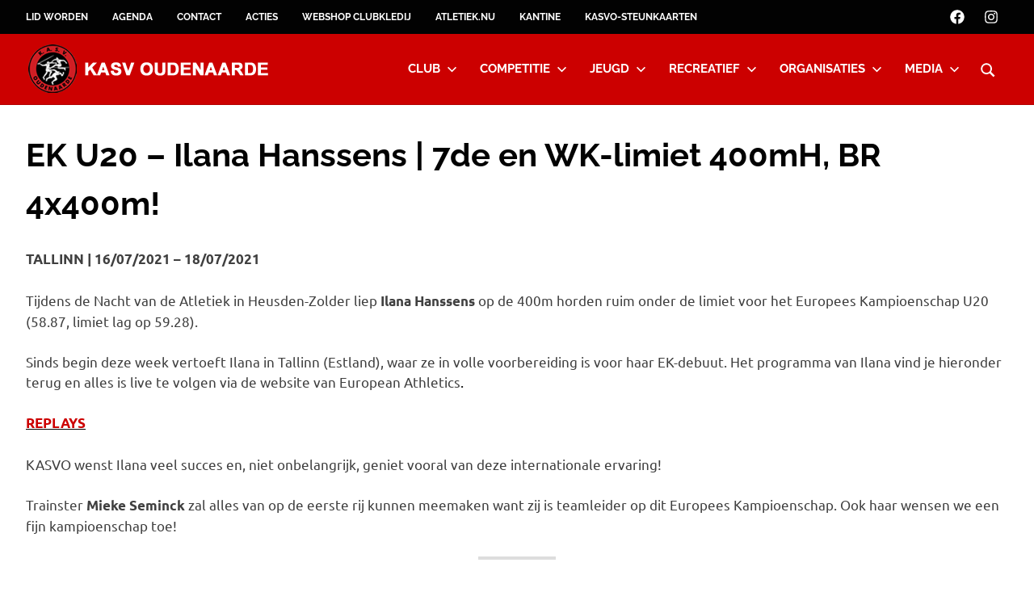

--- FILE ---
content_type: text/html; charset=UTF-8
request_url: https://www.kasvo.be/ek-u20-ilana-hanssens-programma-livestream/
body_size: 10456
content:
<!DOCTYPE html><html lang="nl-BE"><head><meta charset="UTF-8"><meta name="viewport" content="width=device-width, initial-scale=1"><link rel="profile" href="http://gmpg.org/xfn/11"><link rel="pingback" href="https://www.kasvo.be/xmlrpc.php"><link media="all" href="https://www.kasvo.be/wp-content/cache/autoptimize/css/autoptimize_afada7cc5d682f3c93fee2d8c727bdc4.css" rel="stylesheet"><title>EK U20 &#8211; Ilana Hanssens | 7de en WK-limiet 400mH, BR 4x400m! &#8211; KASV Oudenaarde</title><meta name='robots' content='max-image-preview:large' /><link rel='dns-prefetch' href='//stats.wp.com' /><link rel='preconnect' href='//c0.wp.com' /><link rel='preconnect' href='//i0.wp.com' /><link rel="alternate" type="application/rss+xml" title="KASV Oudenaarde &raquo; feed" href="https://www.kasvo.be/feed/" /><link rel="alternate" type="application/rss+xml" title="KASV Oudenaarde &raquo; reactiesfeed" href="https://www.kasvo.be/comments/feed/" /><link rel="alternate" type="text/calendar" title="KASV Oudenaarde &raquo; iCal feed" href="https://www.kasvo.be/events/?ical=1" /><link rel="alternate" title="oEmbed (JSON)" type="application/json+oembed" href="https://www.kasvo.be/wp-json/oembed/1.0/embed?url=https%3A%2F%2Fwww.kasvo.be%2Fek-u20-ilana-hanssens-programma-livestream%2F" /><link rel="alternate" title="oEmbed (XML)" type="text/xml+oembed" href="https://www.kasvo.be/wp-json/oembed/1.0/embed?url=https%3A%2F%2Fwww.kasvo.be%2Fek-u20-ilana-hanssens-programma-livestream%2F&#038;format=xml" /><style id='core-block-supports-inline-css' type='text/css'>.wp-container-core-columns-is-layout-9d6595d7{flex-wrap:nowrap;}
/*# sourceURL=core-block-supports-inline-css */</style> <script type="text/javascript" src="https://www.kasvo.be/wp-includes/js/jquery/jquery.min.js?ver=3.7.1" id="jquery-core-js"></script> <script type="text/javascript" id="poseidon-slider-js-extra">var poseidon_slider_params = {"animation":"fade","speed":"5500"};
//# sourceURL=poseidon-slider-js-extra</script> <script type="text/javascript" id="foobox-free-min-js-before">/* Run FooBox FREE (v2.7.35) */
var FOOBOX = window.FOOBOX = {
	ready: true,
	disableOthers: false,
	o: {wordpress: { enabled: true }, countMessage:'image %index of %total', captions: { dataTitle: ["captionTitle","title"], dataDesc: ["captionDesc","description"] }, rel: '', excludes:'.fbx-link,.nofoobox,.nolightbox,a[href*="pinterest.com/pin/create/button/"]', affiliate : { enabled: false }},
	selectors: [
		".foogallery-container.foogallery-lightbox-foobox", ".foogallery-container.foogallery-lightbox-foobox-free", ".gallery", ".wp-block-gallery", ".wp-caption", ".wp-block-image", "a:has(img[class*=wp-image-])", ".foobox"
	],
	pre: function( $ ){
		// Custom JavaScript (Pre)
		
	},
	post: function( $ ){
		// Custom JavaScript (Post)
		
		// Custom Captions Code
		
	},
	custom: function( $ ){
		// Custom Extra JS
		
	}
};
//# sourceURL=foobox-free-min-js-before</script> <link rel="https://api.w.org/" href="https://www.kasvo.be/wp-json/" /><link rel="alternate" title="JSON" type="application/json" href="https://www.kasvo.be/wp-json/wp/v2/posts/33765" /><link rel="EditURI" type="application/rsd+xml" title="RSD" href="https://www.kasvo.be/xmlrpc.php?rsd" /><meta name="generator" content="WordPress 6.9" /><link rel="canonical" href="https://www.kasvo.be/ek-u20-ilana-hanssens-programma-livestream/" /><link rel='shortlink' href='https://www.kasvo.be/?p=33765' /><meta name="tec-api-version" content="v1"><meta name="tec-api-origin" content="https://www.kasvo.be"><link rel="alternate" href="https://www.kasvo.be/wp-json/tribe/events/v1/" /><link rel="icon" href="https://i0.wp.com/www.kasvo.be/wp-content/uploads/2020/04/cropped-2020_KASVO-1.png?fit=32%2C32&#038;ssl=1" sizes="32x32" /><link rel="icon" href="https://i0.wp.com/www.kasvo.be/wp-content/uploads/2020/04/cropped-2020_KASVO-1.png?fit=192%2C192&#038;ssl=1" sizes="192x192" /><link rel="apple-touch-icon" href="https://i0.wp.com/www.kasvo.be/wp-content/uploads/2020/04/cropped-2020_KASVO-1.png?fit=180%2C180&#038;ssl=1" /><meta name="msapplication-TileImage" content="https://i0.wp.com/www.kasvo.be/wp-content/uploads/2020/04/cropped-2020_KASVO-1.png?fit=270%2C270&#038;ssl=1" /></head><body class="wp-singular post-template post-template-template-fullwidth post-template-template-fullwidth-php single single-post postid-33765 single-format-standard wp-custom-logo wp-embed-responsive wp-theme-poseidon sp-easy-accordion-enabled postx-page wls_chrome tribe-no-js date-hidden author-hidden categories-hidden"><div id="page" class="hfeed site"> <a class="skip-link screen-reader-text" href="#content">Skip to content</a><div id="header-top" class="header-bar-wrap"><div id="header-bar" class="header-bar container clearfix"><div id="header-social-icons" class="social-icons-navigation clearfix"><ul id="menu-social-media" class="social-icons-menu"><li id="menu-item-25681" class="menu-item menu-item-type-custom menu-item-object-custom menu-item-25681"><a target="_blank" href="https://www.facebook.com/KASVOudenaarde/"><span class = "screen-reader-text">Facebook</span><svg class="icon icon-facebook" aria-hidden="true" role="img"> <use xlink:href="https://www.kasvo.be/wp-content/plugins/poseidon-pro/assets/icons/social-icons.svg?ver=20251219#icon-facebook"></use> </svg></a></li><li id="menu-item-25679" class="menu-item menu-item-type-custom menu-item-object-custom menu-item-25679"><a target="_blank" href="https://www.instagram.com/kasvoudenaarde/"><span class = "screen-reader-text">Instagram</span><svg class="icon icon-instagram" aria-hidden="true" role="img"> <use xlink:href="https://www.kasvo.be/wp-content/plugins/poseidon-pro/assets/icons/social-icons.svg?ver=20251219#icon-instagram"></use> </svg></a></li></ul></div> <button class="secondary-menu-toggle menu-toggle" aria-controls="secondary-menu" aria-expanded="false" > <svg class="icon icon-menu" aria-hidden="true" role="img"> <use xlink:href="https://www.kasvo.be/wp-content/themes/poseidon/assets/icons/genericons-neue.svg#menu"></use> </svg><svg class="icon icon-close" aria-hidden="true" role="img"> <use xlink:href="https://www.kasvo.be/wp-content/themes/poseidon/assets/icons/genericons-neue.svg#close"></use> </svg> <span class="menu-toggle-text screen-reader-text">Menu</span> </button><div class="secondary-navigation"><nav class="top-navigation" role="navigation"  aria-label="Secondary Menu"><ul id="secondary-menu" class="menu"><li id="menu-item-58069" class="menu-item menu-item-type-post_type menu-item-object-page menu-item-58069"><a href="https://www.kasvo.be/lid-worden/">Lid worden</a></li><li id="menu-item-52131" class="menu-item menu-item-type-custom menu-item-object-custom menu-item-52131"><a href="https://www.kasvo.be/events/month/">Agenda</a></li><li id="menu-item-26049" class="menu-item menu-item-type-post_type menu-item-object-page menu-item-26049"><a href="https://www.kasvo.be/contact/">Contact</a></li><li id="menu-item-27755" class="menu-item menu-item-type-post_type menu-item-object-page menu-item-27755"><a href="https://www.kasvo.be/acties/">Acties</a></li><li id="menu-item-31802" class="menu-item menu-item-type-custom menu-item-object-custom menu-item-31802"><a href="https://topsport-clubs.be/collections/kasv-oudenaarde">Webshop clubkledij</a></li><li id="menu-item-37447" class="menu-item menu-item-type-custom menu-item-object-custom menu-item-37447"><a target="_blank" href="https://www.atletiek.nu/">Atletiek.nu</a></li><li id="menu-item-52483" class="menu-item menu-item-type-post_type menu-item-object-page menu-item-52483"><a href="https://www.kasvo.be/kantine/">Kantine</a></li><li id="menu-item-55097" class="menu-item menu-item-type-post_type menu-item-object-post menu-item-55097"><a href="https://www.kasvo.be/kasvo-steunkaarten/">KASVO-steunkaarten</a></li></ul></nav></div></div></div><header id="masthead" class="site-header clearfix" role="banner"><div class="header-main container clearfix"><div id="logo" class="site-branding clearfix"> <a href="https://www.kasvo.be/" class="custom-logo-link" rel="home"><img width="300" height="60" src="https://i0.wp.com/www.kasvo.be/wp-content/uploads/2020/04/cropped-2020_Header_KASVO.png?fit=300%2C60&amp;ssl=1" class="custom-logo" alt="KASV Oudenaarde" decoding="async" /></a><p class="site-title"><a href="https://www.kasvo.be/" rel="home">KASV Oudenaarde</a></p><p class="site-description">Atletiekvereniging uit de Vlaamse Ardennen</p></div> <button class="primary-menu-toggle menu-toggle" aria-controls="primary-menu" aria-expanded="false" > <svg class="icon icon-menu" aria-hidden="true" role="img"> <use xlink:href="https://www.kasvo.be/wp-content/themes/poseidon/assets/icons/genericons-neue.svg#menu"></use> </svg><svg class="icon icon-close" aria-hidden="true" role="img"> <use xlink:href="https://www.kasvo.be/wp-content/themes/poseidon/assets/icons/genericons-neue.svg#close"></use> </svg> <span class="menu-toggle-text screen-reader-text">Menu</span> </button><div class="primary-navigation"><nav id="site-navigation" class="main-navigation" role="navigation"  aria-label="Primary Menu"><ul id="primary-menu" class="menu"><li id="menu-item-25458" class="menu-item menu-item-type-custom menu-item-object-custom menu-item-has-children menu-item-25458"><a href="#">Club<svg class="icon icon-expand" aria-hidden="true" role="img"> <use xlink:href="https://www.kasvo.be/wp-content/themes/poseidon/assets/icons/genericons-neue.svg#expand"></use> </svg></a><ul class="sub-menu"><li id="menu-item-52661" class="menu-item menu-item-type-custom menu-item-object-custom menu-item-has-children menu-item-52661"><a href="#">Bestuur en medewerkers<svg class="icon icon-expand" aria-hidden="true" role="img"> <use xlink:href="https://www.kasvo.be/wp-content/themes/poseidon/assets/icons/genericons-neue.svg#expand"></use> </svg></a><ul class="sub-menu"><li id="menu-item-25348" class="menu-item menu-item-type-post_type menu-item-object-page menu-item-25348"><a href="https://www.kasvo.be/bestuur/">Bestuur</a></li><li id="menu-item-25497" class="menu-item menu-item-type-post_type menu-item-object-page menu-item-25497"><a href="https://www.kasvo.be/vertrouwenspersoon/">Vertrouwenspersoon</a></li><li id="menu-item-59823" class="menu-item menu-item-type-post_type menu-item-object-page menu-item-59823"><a href="https://www.kasvo.be/ereleden-beschermcomite/">Ereleden &#038; Beschermcomité</a></li><li id="menu-item-25937" class="menu-item menu-item-type-post_type menu-item-object-page menu-item-25937"><a href="https://www.kasvo.be/juryleden/">Juryleden</a></li><li id="menu-item-49501" class="menu-item menu-item-type-post_type menu-item-object-page menu-item-49501"><a href="https://www.kasvo.be/vrijwilligers/">Vrijwilligers</a></li></ul></li><li id="menu-item-55943" class="menu-item menu-item-type-custom menu-item-object-custom menu-item-has-children menu-item-55943"><a href="#">Sponsoring<svg class="icon icon-expand" aria-hidden="true" role="img"> <use xlink:href="https://www.kasvo.be/wp-content/themes/poseidon/assets/icons/genericons-neue.svg#expand"></use> </svg></a><ul class="sub-menu"><li id="menu-item-25488" class="menu-item menu-item-type-post_type menu-item-object-page menu-item-25488"><a href="https://www.kasvo.be/sponsors/">Sponsors</a></li><li id="menu-item-55944" class="menu-item menu-item-type-post_type menu-item-object-post menu-item-55944"><a href="https://www.kasvo.be/steun-ons-in-onze-ambities/">Steun ons in onze ambities</a></li><li id="menu-item-55946" class="menu-item menu-item-type-post_type menu-item-object-post menu-item-55946"><a href="https://www.kasvo.be/kasvo-steunkaarten/">Steunkaarten</a></li><li id="menu-item-55945" class="menu-item menu-item-type-post_type menu-item-object-page menu-item-55945"><a href="https://www.kasvo.be/acties/">Acties</a></li></ul></li><li id="menu-item-51996" class="menu-item menu-item-type-post_type menu-item-object-page menu-item-51996"><a href="https://www.kasvo.be/lid-worden/">Lid worden</a></li><li id="menu-item-25498" class="menu-item menu-item-type-post_type menu-item-object-page menu-item-25498"><a href="https://www.kasvo.be/leden/">Ledenlijst en verjaardagen</a></li><li id="menu-item-25487" class="menu-item menu-item-type-post_type menu-item-object-page menu-item-25487"><a href="https://www.kasvo.be/kledij/">Kledij</a></li><li id="menu-item-52482" class="menu-item menu-item-type-post_type menu-item-object-page menu-item-52482"><a href="https://www.kasvo.be/kantine/">Kantine</a></li><li id="menu-item-52660" class="menu-item menu-item-type-custom menu-item-object-custom menu-item-has-children menu-item-52660"><a href="#">Documenten<svg class="icon icon-expand" aria-hidden="true" role="img"> <use xlink:href="https://www.kasvo.be/wp-content/themes/poseidon/assets/icons/genericons-neue.svg#expand"></use> </svg></a><ul class="sub-menu"><li id="menu-item-52807" class="menu-item menu-item-type-post_type menu-item-object-page menu-item-52807"><a href="https://www.kasvo.be/gebruik-atletiekpiste/">Gebruik atletiekpiste</a></li><li id="menu-item-25486" class="menu-item menu-item-type-post_type menu-item-object-page menu-item-25486"><a href="https://www.kasvo.be/materiaal/">Ontlenen van materiaal</a></li><li id="menu-item-26031" class="menu-item menu-item-type-post_type menu-item-object-page menu-item-26031"><a href="https://www.kasvo.be/aangifte-ongeval/">Aangifte ongeval</a></li><li id="menu-item-25485" class="menu-item menu-item-type-post_type menu-item-object-page menu-item-25485"><a href="https://www.kasvo.be/intern-reglement/">Intern reglement</a></li><li id="menu-item-26028" class="menu-item menu-item-type-post_type menu-item-object-page menu-item-26028"><a href="https://www.kasvo.be/privacyverklaring/">Privacyverklaring</a></li></ul></li></ul></li><li id="menu-item-25460" class="menu-item menu-item-type-custom menu-item-object-custom menu-item-has-children menu-item-25460"><a href="#">Competitie<svg class="icon icon-expand" aria-hidden="true" role="img"> <use xlink:href="https://www.kasvo.be/wp-content/themes/poseidon/assets/icons/genericons-neue.svg#expand"></use> </svg></a><ul class="sub-menu"><li id="menu-item-25500" class="menu-item menu-item-type-post_type menu-item-object-page menu-item-25500"><a href="https://www.kasvo.be/trainingsinfo/">Trainingsinfo competitie</a></li><li id="menu-item-27815" class="menu-item menu-item-type-post_type menu-item-object-page menu-item-27815"><a href="https://www.kasvo.be/resultaten/">Uitslagen</a></li><li id="menu-item-29201" class="menu-item menu-item-type-post_type menu-item-object-page menu-item-29201"><a href="https://www.kasvo.be/kampioenschap/">Kampioenschappen</a></li><li id="menu-item-25522" class="menu-item menu-item-type-post_type menu-item-object-page menu-item-25522"><a href="https://www.kasvo.be/beker-van-vlaanderen/">Beker van Vlaanderen</a></li><li id="menu-item-37618" class="menu-item menu-item-type-custom menu-item-object-custom menu-item-has-children menu-item-37618"><a href="#">Medailles en records<svg class="icon icon-expand" aria-hidden="true" role="img"> <use xlink:href="https://www.kasvo.be/wp-content/themes/poseidon/assets/icons/genericons-neue.svg#expand"></use> </svg></a><ul class="sub-menu"><li id="menu-item-62318" class="menu-item menu-item-type-post_type menu-item-object-page menu-item-62318"><a href="https://www.kasvo.be/medailles-en-records-2026/">Medailles en records 2026</a></li><li id="menu-item-58809" class="menu-item menu-item-type-post_type menu-item-object-page menu-item-58809"><a href="https://www.kasvo.be/medailles-en-records-2025/">Medailles en records 2025</a></li><li id="menu-item-52796" class="menu-item menu-item-type-post_type menu-item-object-page menu-item-52796"><a href="https://www.kasvo.be/medailles-en-records-2024/">Medailles en records 2024</a></li><li id="menu-item-46804" class="menu-item menu-item-type-post_type menu-item-object-page menu-item-46804"><a href="https://www.kasvo.be/medailles-en-records-2023/">Medailles en records 2023</a></li><li id="menu-item-46785" class="menu-item menu-item-type-post_type menu-item-object-page menu-item-46785"><a href="https://www.kasvo.be/medailles-en-records-2022/">Medailles en records 2022</a></li><li id="menu-item-37880" class="menu-item menu-item-type-post_type menu-item-object-page menu-item-37880"><a href="https://www.kasvo.be/medailles-en-records-2021/">Medailles en records 2021</a></li><li id="menu-item-37881" class="menu-item menu-item-type-post_type menu-item-object-page menu-item-37881"><a href="https://www.kasvo.be/medailles-en-records-2020/">Medailles en records 2020</a></li><li id="menu-item-37879" class="menu-item menu-item-type-post_type menu-item-object-page menu-item-37879"><a href="https://www.kasvo.be/medailles-en-records-2019/">Medailles en records 2019</a></li></ul></li><li id="menu-item-26032" class="menu-item menu-item-type-custom menu-item-object-custom menu-item-has-children menu-item-26032"><a href="#">Clubrecords<svg class="icon icon-expand" aria-hidden="true" role="img"> <use xlink:href="https://www.kasvo.be/wp-content/themes/poseidon/assets/icons/genericons-neue.svg#expand"></use> </svg></a><ul class="sub-menu"><li id="menu-item-25555" class="menu-item menu-item-type-post_type menu-item-object-page menu-item-25555"><a href="https://www.kasvo.be/clubrecords-indoor-dames/">Clubrecords Indoor Dames</a></li><li id="menu-item-25554" class="menu-item menu-item-type-post_type menu-item-object-page menu-item-25554"><a href="https://www.kasvo.be/clubrecords-indoor-heren/">Clubrecords Indoor Heren</a></li><li id="menu-item-25553" class="menu-item menu-item-type-post_type menu-item-object-page menu-item-25553"><a href="https://www.kasvo.be/clubrecords-outdoor-dames/">Clubrecords Outdoor Dames</a></li><li id="menu-item-25552" class="menu-item menu-item-type-post_type menu-item-object-page menu-item-25552"><a href="https://www.kasvo.be/clubrecords-outdoor-heren/">Clubrecords Outdoor Heren</a></li></ul></li><li id="menu-item-25520" class="menu-item menu-item-type-post_type menu-item-object-page menu-item-25520"><a href="https://www.kasvo.be/bonussysteem/">Bonussysteem</a></li></ul></li><li id="menu-item-37550" class="menu-item menu-item-type-custom menu-item-object-custom menu-item-has-children menu-item-37550"><a href="#">Jeugd<svg class="icon icon-expand" aria-hidden="true" role="img"> <use xlink:href="https://www.kasvo.be/wp-content/themes/poseidon/assets/icons/genericons-neue.svg#expand"></use> </svg></a><ul class="sub-menu"><li id="menu-item-37551" class="menu-item menu-item-type-post_type menu-item-object-page menu-item-37551"><a href="https://www.kasvo.be/trainingsinfo-jeugd/">Trainingsinfo jeugd</a></li><li id="menu-item-37552" class="menu-item menu-item-type-post_type menu-item-object-page menu-item-37552"><a href="https://www.kasvo.be/jong-kasvo-nieuws/">Jong KASVO-Nieuws</a></li><li id="menu-item-37556" class="menu-item menu-item-type-post_type menu-item-object-page menu-item-37556"><a href="https://www.kasvo.be/clubkalender_jeugd/">Clubkalender jeugd</a></li><li id="menu-item-37554" class="menu-item menu-item-type-custom menu-item-object-custom menu-item-has-children menu-item-37554"><a href="#">Wedstrijdinfo<svg class="icon icon-expand" aria-hidden="true" role="img"> <use xlink:href="https://www.kasvo.be/wp-content/themes/poseidon/assets/icons/genericons-neue.svg#expand"></use> </svg></a><ul class="sub-menu"><li id="menu-item-41374" class="menu-item menu-item-type-post_type menu-item-object-page menu-item-41374"><a href="https://www.kasvo.be/resultaten/">Uitslagen</a></li><li id="menu-item-37555" class="menu-item menu-item-type-post_type menu-item-object-page menu-item-37555"><a href="https://www.kasvo.be/hoe-deelnemen-aan-een-wedstrijd/">Hoe deelnemen aan een wedstrijd?</a></li><li id="menu-item-54067" class="menu-item menu-item-type-post_type menu-item-object-page menu-item-54067"><a href="https://www.kasvo.be/deelname-aan-veldlopen-raadgevingen/">Deelname aan veldlopen – Raadgevingen</a></li><li id="menu-item-62342" class="menu-item menu-item-type-post_type menu-item-object-page menu-item-62342"><a href="https://www.kasvo.be/wedstrijdvorm-kan-ben/">Wedstrijdvorm KAN/BEN</a></li><li id="menu-item-62338" class="menu-item menu-item-type-post_type menu-item-object-page menu-item-62338"><a href="https://www.kasvo.be/wedstrijdvorm-pup-min/">Wedstrijdvorm PUP/MIN</a></li><li id="menu-item-37559" class="menu-item menu-item-type-post_type menu-item-object-page menu-item-37559"><a href="https://www.kasvo.be/interregio-cup/">Interregio Jeugdcup 2025</a></li></ul></li><li id="menu-item-37561" class="menu-item menu-item-type-post_type menu-item-object-page menu-item-37561"><a href="https://www.kasvo.be/fotoalbum-jong-kasvo/">Fotoalbum Jong KASVO</a></li><li id="menu-item-38064" class="menu-item menu-item-type-post_type menu-item-object-page menu-item-38064"><a href="https://www.kasvo.be/bonussysteem-jeugd/">Bonussysteem jeugd</a></li><li id="menu-item-37553" class="menu-item menu-item-type-post_type menu-item-object-page menu-item-37553"><a href="https://www.kasvo.be/werkgroep-jeugd/">Werkgroep Jeugd</a></li><li id="menu-item-62588" class="menu-item menu-item-type-post_type menu-item-object-page menu-item-62588"><a href="https://www.kasvo.be/sportkampen/">Sportkampen Jong KASVO 2026</a></li></ul></li><li id="menu-item-26041" class="menu-item menu-item-type-custom menu-item-object-custom menu-item-has-children menu-item-26041"><a href="#">Recreatief<svg class="icon icon-expand" aria-hidden="true" role="img"> <use xlink:href="https://www.kasvo.be/wp-content/themes/poseidon/assets/icons/genericons-neue.svg#expand"></use> </svg></a><ul class="sub-menu"><li id="menu-item-31454" class="menu-item menu-item-type-post_type menu-item-object-page menu-item-31454"><a href="https://www.kasvo.be/trainingsinfo-recreatie/">Trainingsinfo recreatie</a></li><li id="menu-item-59668" class="menu-item menu-item-type-post_type menu-item-object-page menu-item-59668"><a href="https://www.kasvo.be/recreanten/">Recreanten</a></li><li id="menu-item-25518" class="menu-item menu-item-type-post_type menu-item-object-page menu-item-25518"><a href="https://www.kasvo.be/joggers/">Joggers</a></li><li id="menu-item-25535" class="menu-item menu-item-type-post_type menu-item-object-page menu-item-25535"><a href="https://www.kasvo.be/start-to-run/">Start to Run</a></li><li id="menu-item-26044" class="menu-item menu-item-type-post_type menu-item-object-page menu-item-26044"><a href="https://www.kasvo.be/g-sport/">G-sport</a></li></ul></li><li id="menu-item-25461" class="menu-item menu-item-type-custom menu-item-object-custom menu-item-has-children menu-item-25461"><a href="#">Organisaties<svg class="icon icon-expand" aria-hidden="true" role="img"> <use xlink:href="https://www.kasvo.be/wp-content/themes/poseidon/assets/icons/genericons-neue.svg#expand"></use> </svg></a><ul class="sub-menu"><li id="menu-item-62457" class="menu-item menu-item-type-post_type menu-item-object-page menu-item-62457"><a href="https://www.kasvo.be/veldloop/">PK veldlopen Oost-Vlaanderen</a></li><li id="menu-item-26037" class="menu-item menu-item-type-post_type menu-item-object-page menu-item-26037"><a href="https://www.kasvo.be/kasvo-wedstrijden/">Pistewedstrijden</a></li><li id="menu-item-25534" class="menu-item menu-item-type-post_type menu-item-object-page menu-item-25534"><a href="https://www.kasvo.be/archief/">Archief organisaties</a></li><li id="menu-item-62587" class="menu-item menu-item-type-post_type menu-item-object-page menu-item-62587"><a href="https://www.kasvo.be/sportkampen/">Sportkampen Jong KASVO 2026</a></li><li id="menu-item-63118" class="menu-item menu-item-type-post_type menu-item-object-page menu-item-63118"><a href="https://www.kasvo.be/zomersportkamp-cadetten/">Zomersportkamp cadetten</a></li></ul></li><li id="menu-item-25463" class="menu-item menu-item-type-custom menu-item-object-custom menu-item-has-children menu-item-25463"><a href="#">Media<svg class="icon icon-expand" aria-hidden="true" role="img"> <use xlink:href="https://www.kasvo.be/wp-content/themes/poseidon/assets/icons/genericons-neue.svg#expand"></use> </svg></a><ul class="sub-menu"><li id="menu-item-25574" class="menu-item menu-item-type-custom menu-item-object-custom menu-item-25574"><a href="https://www.kasvo.be/kasvo-nieuws/">Nieuwsarchief</a></li><li id="menu-item-28373" class="menu-item menu-item-type-post_type menu-item-object-page menu-item-28373"><a href="https://www.kasvo.be/albums/">Fotoalbum</a></li><li id="menu-item-58831" class="menu-item menu-item-type-post_type menu-item-object-page menu-item-58831"><a href="https://www.kasvo.be/fotoalbum-jong-kasvo/">Fotoalbum Jong KASVO</a></li><li id="menu-item-26035" class="menu-item menu-item-type-post_type menu-item-object-page menu-item-26035"><a href="https://www.kasvo.be/de-rode-loper/">De Rode Loper</a></li></ul></li><li class="header-search menu-item menu-item-search"><button class="header-search-icon" aria-label="Open search form" aria-expanded="false" aria-controls="header-search-dropdown" ><svg class="icon icon-search" aria-hidden="true" role="img"> <use xlink:href="https://www.kasvo.be/wp-content/themes/poseidon/assets/icons/genericons-neue.svg#search"></use> </svg></button><div id="header-search-dropdown" class="header-search-form" ><form role="search" method="get" class="search-form" action="https://www.kasvo.be/"> <label> <span class="screen-reader-text">Search for:</span> <input type="search" class="search-field"
 placeholder="Search &hellip;"
 value="" name="s"
 title="Search for:" /> </label> <button type="submit" class="search-submit"> <svg class="icon icon-search" aria-hidden="true" role="img"> <use xlink:href="https://www.kasvo.be/wp-content/themes/poseidon/assets/icons/genericons-neue.svg#search"></use> </svg> <span class="screen-reader-text">Search</span> </button></form></div></li></ul></nav></div></div></header><div id="content" class="site-content container clearfix"><section id="primary" class="fullwidth-content-area content-area"><main id="main" class="site-main" role="main"><article id="post-33765" class="post-33765 post type-post status-publish format-standard has-post-thumbnail hentry category-kampioenschappen category-kasvo-nieuws category-piste category-wedstrijden"><header class="entry-header"><h1 class="entry-title">EK U20 &#8211; Ilana Hanssens | 7de en WK-limiet 400mH, BR 4x400m!</h1><div class="entry-meta"><span class="meta-date"><a href="https://www.kasvo.be/ek-u20-ilana-hanssens-programma-livestream/" title="15:32" rel="bookmark"><time class="entry-date published updated" datetime="2021-07-15T15:32:15+02:00">15 juli 2021</time></a></span><span class="meta-author"> <span class="author vcard"><a class="url fn n" href="https://www.kasvo.be/author/joachimgh/" title="View all posts by Joachim Gheerolfs" rel="author">Joachim Gheerolfs</a></span></span><span class="meta-category"> <a href="https://www.kasvo.be/category/kampioenschappen/" rel="category tag">Kampioenschappen</a>, <a href="https://www.kasvo.be/category/kasvo-nieuws/" rel="category tag">KASVO Nieuws</a>, <a href="https://www.kasvo.be/category/wedstrijden/piste/" rel="category tag">piste</a>, <a href="https://www.kasvo.be/category/wedstrijden/" rel="category tag">Wedstrijden</a></span></div></header><div class="entry-content clearfix"><p><strong>TALLINN | 16/07/2021 &#8211; 18/07/2021</strong></p><p>Tijdens de Nacht van de Atletiek in Heusden-Zolder liep <strong>Ilana Hanssens</strong> op de 400m horden ruim onder de limiet voor het Europees Kampioenschap U20 (58.87, limiet lag op 59.28).<br><br>Sinds begin deze week vertoeft Ilana in Tallinn (Estland), waar ze in volle voorbereiding is voor haar EK-debuut. Het programma van Ilana vind je hieronder terug en alles is live te volgen via de website van European Athletics<span class="has-inline-color has-black-color"><span class="has-inline-color has-black-color"><span class="has-inline-color has-black-color">.</span></span></span></p><p><a rel="noreferrer noopener" href="https://european-athletics.com/live-stream" target="_blank"><span style="color:#cc0000" class="has-inline-color"><strong>REPLAYS</strong></span></a></p><p>KASVO wenst Ilana veel succes en, niet onbelangrijk, geniet vooral van deze internationale ervaring!</p><p>Trainster <strong>Mieke Seminck</strong> zal alles van op de eerste rij kunnen meemaken want zij is teamleider op dit Europees Kampioenschap. Ook haar wensen we een fijn kampioenschap toe!</p><hr class="wp-block-separator"/><h3 class="wp-block-heading"><strong>Programma</strong> 400m horden</h3><p>Met haar derde plaats in de halve finale plaatste Ilana zich rechtstreeks voor de finale van de 400m horden. Haar tijd van 58.51 betekende een nieuw PR en was ook 2/100 sneller dan de limiet voor het WK junioren dat in augustus plaatsvindt in het Keniaanse Nairobi. In de finale liep Ilana naar een knappe zevende plaats!</p><figure class="wp-block-table"><table><tbody><tr><td>Vrijdag 16/07/2021 &#8211; 11u22</td><td><strong>2de in 59.83 (Q)</strong></td></tr><tr><td>Zaterdag 17/07/2021 &#8211; 14u00</td><td><strong>3de in 58.51 (Q)</strong></td></tr><tr><td>Zondag 18/07/2021 &#8211; 15u00</td><td><strong>7de in 59.93</strong></td></tr></tbody></table></figure><h3 class="wp-block-heading"><strong>Programma</strong> 4x400m</h3><p>In de reeksen van de aflossing moest Ilana niet in actie komen. Zo kon ze zich sparen voor de halve finales op de 400m horden. In de finale liep Ilana samen met haar teamgenoten naar een 6de plaats in 3.37.95 (Belgisch record U20!).</p><figure class="wp-block-table"><table><tbody><tr><td>Zaterdag 17/07/2021 &#8211; 10u39</td><td><strong>2de in reeks 2 &#8212; 3.39.24 (Q)</strong></td></tr><tr><td>Zondag 18/07/2021 &#8211; 18u00</td><td><strong>6de in 3.37.95 (BR U20)</strong></td></tr></tbody></table></figure><div class="wp-block-image"><figure class="aligncenter size-large is-resized"><img data-recalc-dims="1" fetchpriority="high" decoding="async" src="https://i0.wp.com/www.kasvo.be/wp-content/uploads/2021/07/EK%C2%B0_U21.jpg?resize=746%2C373&#038;ssl=1" alt="" class="wp-image-33793" width="746" height="373" srcset="https://i0.wp.com/www.kasvo.be/wp-content/uploads/2021/07/EK%C2%B0_U21.jpg?w=840&amp;ssl=1 840w, https://i0.wp.com/www.kasvo.be/wp-content/uploads/2021/07/EK%C2%B0_U21.jpg?resize=300%2C150&amp;ssl=1 300w, https://i0.wp.com/www.kasvo.be/wp-content/uploads/2021/07/EK%C2%B0_U21.jpg?resize=768%2C384&amp;ssl=1 768w" sizes="(max-width: 746px) 100vw, 746px" /><figcaption>Ilana Hanssens &#8211; copyright Johnny De Ceulaerde</figcaption></figure></div><hr class="wp-block-separator"/><div class="wp-block-columns is-layout-flex wp-container-core-columns-is-layout-9d6595d7 wp-block-columns-is-layout-flex"><div class="wp-block-column is-layout-flow wp-block-column-is-layout-flow"><div class="wp-block-image"><figure class="aligncenter size-full is-resized"><a href="https://www.roman.be/nl/brand/ename-abdijbieren"><img data-recalc-dims="1" decoding="async" width="446" height="336" src="https://i0.wp.com/www.kasvo.be/wp-content/uploads/2019/09/Ename_2019_Groot.jpg?resize=446%2C336&#038;ssl=1" alt="" class="wp-image-27502" style="aspect-ratio:1.3309859154929577;width:234px;height:auto" srcset="https://i0.wp.com/www.kasvo.be/wp-content/uploads/2019/09/Ename_2019_Groot.jpg?w=446&amp;ssl=1 446w, https://i0.wp.com/www.kasvo.be/wp-content/uploads/2019/09/Ename_2019_Groot.jpg?resize=300%2C226&amp;ssl=1 300w" sizes="(max-width: 446px) 100vw, 446px" /></a></figure></div></div><div class="wp-block-column is-layout-flow wp-block-column-is-layout-flow"><div class="wp-block-image"><figure class="aligncenter size-full is-resized"><a href="https://www.topsport.be/" target="_blank" rel="noreferrer noopener"><img data-recalc-dims="1" decoding="async" width="272" height="182" src="https://i0.wp.com/www.kasvo.be/wp-content/uploads/2021/10/Topsport_Slider.png?resize=272%2C182&#038;ssl=1" alt="" class="wp-image-58674" style="aspect-ratio:1.5103448275862068;width:282px;height:auto" srcset="https://i0.wp.com/www.kasvo.be/wp-content/uploads/2021/10/Topsport_Slider.png?w=272&amp;ssl=1 272w, https://i0.wp.com/www.kasvo.be/wp-content/uploads/2021/10/Topsport_Slider.png?resize=120%2C80&amp;ssl=1 120w" sizes="(max-width: 272px) 100vw, 272px" /></a></figure></div></div><div class="wp-block-column is-layout-flow wp-block-column-is-layout-flow"><figure class="wp-block-image size-full"><a href="https://www.drukwerkbestellen.be/" target="_blank" rel=" noreferrer noopener"><img data-recalc-dims="1" loading="lazy" decoding="async" width="284" height="198" src="https://i0.wp.com/www.kasvo.be/wp-content/uploads/2021/06/Hoofdsponsor_Drukwerkbestellen.jpg?resize=284%2C198&#038;ssl=1" alt="" class="wp-image-33759"/></a></figure></div></div><div class="rt-container-fluid rt-wpls" id="rt-container-3304504125" data-sc-id="37485"><div class="rt-row carousel-layout wpls-carousel" data-slick='{ "slidesToShow": 5, "slidesToScroll": 2, "speed": 2500, "dots": true, "arrows": false, "infinite": true, "pauseOnHover": false, "autoplay": true, "rtl": false }' ><div class='rt-col-md-24 rt-col-sm-6 rt-col-xs-12'><div><div class='single-logo-container'><a href='https://www.flanderscobblestoneparadise.be/nl/' target="_blank"><img loading="lazy" decoding="async" width="300" height="200" src="https://i0.wp.com/www.kasvo.be/wp-content/uploads/2025/09/Cobblestone.png?fit=300%2C200&amp;ssl=1" class="wls-logo" alt="" title="Cobblestone Paradise" /></a></div></div></div><div class='rt-col-md-24 rt-col-sm-6 rt-col-xs-12'><div><div class='single-logo-container'><a href='https://medefit.be/' target="_blank"><img loading="lazy" decoding="async" width="300" height="200" src="https://i0.wp.com/www.kasvo.be/wp-content/uploads/2025/04/Medefit.png?fit=300%2C200&amp;ssl=1" class="wls-logo" alt="" title="MeDeFit" /></a></div></div></div><div class='rt-col-md-24 rt-col-sm-6 rt-col-xs-12'><div><div class='single-logo-container'><a href='https://restaurantdekring.be/' target="_blank"><img loading="lazy" decoding="async" width="300" height="200" src="https://i0.wp.com/www.kasvo.be/wp-content/uploads/2025/04/De-Kring.png?fit=300%2C200&amp;ssl=1" class="wls-logo" alt="" title="De Kring" /></a></div></div></div><div class='rt-col-md-24 rt-col-sm-6 rt-col-xs-12'><div><div class='single-logo-container'><a href='https://www.de2pktjes.be/' target="_blank"><img loading="lazy" decoding="async" width="300" height="200" src="https://i0.wp.com/www.kasvo.be/wp-content/uploads/2023/03/De-2pktjes.png?fit=300%2C200&amp;ssl=1" class="wls-logo" alt="" title="De 2 pk&#8217;tjes" /></a></div></div></div><div class='rt-col-md-24 rt-col-sm-6 rt-col-xs-12'><div><div class='single-logo-container'><a href='https://www.vandeputtebrakel.be/' target="_blank"><img loading="lazy" decoding="async" width="300" height="200" src="https://i0.wp.com/www.kasvo.be/wp-content/uploads/2023/03/Garage-Vande-Putte.png?fit=300%2C200&amp;ssl=1" class="wls-logo" alt="" title="Garage Vande Putte" /></a></div></div></div><div class='rt-col-md-24 rt-col-sm-6 rt-col-xs-12'><div><div class='single-logo-container'><a href='https://kwconstruction.be/' target="_blank"><img loading="lazy" decoding="async" width="300" height="200" src="https://i0.wp.com/www.kasvo.be/wp-content/uploads/2019/11/2019_KW.png?fit=300%2C200&amp;ssl=1" class="wls-logo" alt="" title="K&#038;W Construction" /></a></div></div></div><div class='rt-col-md-24 rt-col-sm-6 rt-col-xs-12'><div><div class='single-logo-container'><a href='https://www.aa-drink.com/' target="_blank"><img loading="lazy" decoding="async" width="300" height="200" src="https://i0.wp.com/www.kasvo.be/wp-content/uploads/2019/07/2019_AADrink_1.png?fit=300%2C200&amp;ssl=1" class="wls-logo" alt="" title="AA Drink" /></a></div></div></div><div class='rt-col-md-24 rt-col-sm-6 rt-col-xs-12'><div><div class='single-logo-container'><a href='https://www.europabank.be/nl/onze-kantoren/oudenaarde' target="_blank"><img loading="lazy" decoding="async" width="300" height="200" src="https://i0.wp.com/www.kasvo.be/wp-content/uploads/2022/03/2022_Europabank-1.png?fit=300%2C200&amp;ssl=1" class="wls-logo" alt="" title="Europabank" /></a></div></div></div><div class='rt-col-md-24 rt-col-sm-6 rt-col-xs-12'><div><div class='single-logo-container'><a href='https://www.verzekeringendebock.be/nl-be' target="_blank"><img loading="lazy" decoding="async" width="300" height="200" src="https://i0.wp.com/www.kasvo.be/wp-content/uploads/2019/08/2019_JoDeBock.png?fit=300%2C200&amp;ssl=1" class="wls-logo" alt="" title="De Bock" /></a></div></div></div><div class='rt-col-md-24 rt-col-sm-6 rt-col-xs-12'><div><div class='single-logo-container'><a href='https://etixxsports.com/' target="_blank"><img loading="lazy" decoding="async" width="300" height="200" src="https://i0.wp.com/www.kasvo.be/wp-content/uploads/2022/02/2022_Etixx.png?fit=300%2C200&amp;ssl=1" class="wls-logo" alt="" title="Etixx" /></a></div></div></div><div class='rt-col-md-24 rt-col-sm-6 rt-col-xs-12'><div><div class='single-logo-container'><a href='https://sleeplife.be/nl/winkels/sleeplife-zingem' target="_blank"><img loading="lazy" decoding="async" width="228" height="160" src="https://i0.wp.com/www.kasvo.be/wp-content/uploads/2021/11/Sleeplife.png?fit=228%2C160&amp;ssl=1" class="wls-logo" alt="" title="Sleeplife" /></a></div></div></div><div class='rt-col-md-24 rt-col-sm-6 rt-col-xs-12'><div><div class='single-logo-container'><a href='https://www.garageuyttendaele.be/' target="_blank"><img loading="lazy" decoding="async" width="300" height="200" src="https://i0.wp.com/www.kasvo.be/wp-content/uploads/2024/02/Garage-Uyttendaele.png?fit=300%2C200&amp;ssl=1" class="wls-logo" alt="" title="Garage Uyttendaele" /></a></div></div></div><div class='rt-col-md-24 rt-col-sm-6 rt-col-xs-12'><div><div class='single-logo-container'><a href='https://www.claryssedranken.be/' target="_blank"><img loading="lazy" decoding="async" width="300" height="200" src="https://i0.wp.com/www.kasvo.be/wp-content/uploads/2019/08/2019_Clarysse.png?fit=300%2C200&amp;ssl=1" class="wls-logo" alt="" title="Brouwerij Clarysse" /></a></div></div></div><div class='rt-col-md-24 rt-col-sm-6 rt-col-xs-12'><div><div class='single-logo-container'><a href='https://i0.wp.com/www.kasvo.be/wp-content/uploads/2019/08/2019_JoDeJonghe1.png?fit=300%2C200&#038;ssl=1' target="_blank"><img loading="lazy" decoding="async" width="300" height="200" src="https://i0.wp.com/www.kasvo.be/wp-content/uploads/2019/08/2019_JoDeJonghe1.png?fit=300%2C200&amp;ssl=1" class="wls-logo" alt="" title="Jo De Jonghe" /></a></div></div></div><div class='rt-col-md-24 rt-col-sm-6 rt-col-xs-12'><div><div class='single-logo-container'><a href='https://www.facebook.com/DeWeerJonas/?rc=p' target="_blank"><img loading="lazy" decoding="async" width="300" height="200" src="https://i0.wp.com/www.kasvo.be/wp-content/uploads/2019/09/Jonas_De_Weer1.png?fit=300%2C200&amp;ssl=1" class="wls-logo" alt="" title="Jonas De Weer" /></a></div></div></div><div class='rt-col-md-24 rt-col-sm-6 rt-col-xs-12'><div><div class='single-logo-container'><a href='http://www.verzekeringennotebaert.be/' target="_blank"><img loading="lazy" decoding="async" width="300" height="200" src="https://i0.wp.com/www.kasvo.be/wp-content/uploads/2019/10/2019_Notebaert.png?fit=300%2C200&amp;ssl=1" class="wls-logo" alt="" title="Verzekering Notebaert" /></a></div></div></div></div></div></div><footer class="entry-footer"></footer></article><div id="comments" class="comments-area"></div></main></section></div><div id="footer" class="footer-wrap"><footer id="colophon" class="site-footer container clearfix" role="contentinfo"><div id="footer-text" class="site-info"> KASV Oudenaarde vzw | 
Maatschappelijke zetel: Wallestraat 54 – 9700 Oudenaarde | 0431.013.956 – RPR Gent, afdeling Oudenaarde | www.kasvo.be – asvo@atletiek.be | Copyright © 2026</div></footer></div></div> <script type="speculationrules">{"prefetch":[{"source":"document","where":{"and":[{"href_matches":"/*"},{"not":{"href_matches":["/wp-*.php","/wp-admin/*","/wp-content/uploads/*","/wp-content/*","/wp-content/plugins/*","/wp-content/themes/poseidon/*","/*\\?(.+)"]}},{"not":{"selector_matches":"a[rel~=\"nofollow\"]"}},{"not":{"selector_matches":".no-prefetch, .no-prefetch a"}}]},"eagerness":"conservative"}]}</script> <script>( function ( body ) {
			'use strict';
			body.className = body.className.replace( /\btribe-no-js\b/, 'tribe-js' );
		} )( document.body );</script> <script>var tribe_l10n_datatables = {"aria":{"sort_ascending":": activate to sort column ascending","sort_descending":": activate to sort column descending"},"length_menu":"Show _MENU_ entries","empty_table":"No data available in table","info":"Showing _START_ to _END_ of _TOTAL_ entries","info_empty":"Showing 0 to 0 of 0 entries","info_filtered":"(filtered from _MAX_ total entries)","zero_records":"No matching records found","search":"Search:","all_selected_text":"All items on this page were selected. ","select_all_link":"Select all pages","clear_selection":"Clear Selection.","pagination":{"all":"All","next":"Next","previous":"Previous"},"select":{"rows":{"0":"","_":": Selected %d rows","1":": Selected 1 row"}},"datepicker":{"dayNames":["zondag","maandag","dinsdag","woensdag","donderdag","vrijdag","zaterdag"],"dayNamesShort":["zo","ma","di","wo","do","vr","za"],"dayNamesMin":["Z","M","D","W","D","V","Z"],"monthNames":["januari","februari","maart","april","mei","juni","juli","augustus","september","oktober","november","december"],"monthNamesShort":["januari","februari","maart","april","mei","juni","juli","augustus","september","oktober","november","december"],"monthNamesMin":["jan","feb","mrt","apr","mei","jun","jul","aug","sep","okt","nov","dec"],"nextText":"Next","prevText":"Prev","currentText":"Today","closeText":"Done","today":"Today","clear":"Clear"}};</script> <script type="text/javascript" id="poseidon-navigation-js-extra">var poseidonScreenReaderText = {"expand":"Expand child menu","collapse":"Collapse child menu","icon":"\u003Csvg class=\"icon icon-expand\" aria-hidden=\"true\" role=\"img\"\u003E \u003Cuse xlink:href=\"https://www.kasvo.be/wp-content/themes/poseidon/assets/icons/genericons-neue.svg#expand\"\u003E\u003C/use\u003E \u003C/svg\u003E"};
//# sourceURL=poseidon-navigation-js-extra</script> <script type="text/javascript" id="poseidon-pro-scroll-to-top-js-extra">var poseidonProScrollToTop = {"icon":"\u003Csvg class=\"icon icon-collapse\" aria-hidden=\"true\" role=\"img\"\u003E \u003Cuse xlink:href=\"https://www.kasvo.be/wp-content/themes/poseidon/assets/icons/genericons-neue.svg#collapse\"\u003E\u003C/use\u003E \u003C/svg\u003E","label":"Scroll to top"};
//# sourceURL=poseidon-pro-scroll-to-top-js-extra</script> <script type="text/javascript" id="jetpack-stats-js-before">_stq = window._stq || [];
_stq.push([ "view", {"v":"ext","blog":"168294623","post":"33765","tz":"1","srv":"www.kasvo.be","j":"1:15.4"} ]);
_stq.push([ "clickTrackerInit", "168294623", "33765" ]);
//# sourceURL=jetpack-stats-js-before</script> <script type="text/javascript" src="https://stats.wp.com/e-202604.js" id="jetpack-stats-js" defer="defer" data-wp-strategy="defer"></script> <script id="wp-emoji-settings" type="application/json">{"baseUrl":"https://s.w.org/images/core/emoji/17.0.2/72x72/","ext":".png","svgUrl":"https://s.w.org/images/core/emoji/17.0.2/svg/","svgExt":".svg","source":{"concatemoji":"https://www.kasvo.be/wp-includes/js/wp-emoji-release.min.js?ver=6.9"}}</script> <script type="module">/*! This file is auto-generated */
const a=JSON.parse(document.getElementById("wp-emoji-settings").textContent),o=(window._wpemojiSettings=a,"wpEmojiSettingsSupports"),s=["flag","emoji"];function i(e){try{var t={supportTests:e,timestamp:(new Date).valueOf()};sessionStorage.setItem(o,JSON.stringify(t))}catch(e){}}function c(e,t,n){e.clearRect(0,0,e.canvas.width,e.canvas.height),e.fillText(t,0,0);t=new Uint32Array(e.getImageData(0,0,e.canvas.width,e.canvas.height).data);e.clearRect(0,0,e.canvas.width,e.canvas.height),e.fillText(n,0,0);const a=new Uint32Array(e.getImageData(0,0,e.canvas.width,e.canvas.height).data);return t.every((e,t)=>e===a[t])}function p(e,t){e.clearRect(0,0,e.canvas.width,e.canvas.height),e.fillText(t,0,0);var n=e.getImageData(16,16,1,1);for(let e=0;e<n.data.length;e++)if(0!==n.data[e])return!1;return!0}function u(e,t,n,a){switch(t){case"flag":return n(e,"\ud83c\udff3\ufe0f\u200d\u26a7\ufe0f","\ud83c\udff3\ufe0f\u200b\u26a7\ufe0f")?!1:!n(e,"\ud83c\udde8\ud83c\uddf6","\ud83c\udde8\u200b\ud83c\uddf6")&&!n(e,"\ud83c\udff4\udb40\udc67\udb40\udc62\udb40\udc65\udb40\udc6e\udb40\udc67\udb40\udc7f","\ud83c\udff4\u200b\udb40\udc67\u200b\udb40\udc62\u200b\udb40\udc65\u200b\udb40\udc6e\u200b\udb40\udc67\u200b\udb40\udc7f");case"emoji":return!a(e,"\ud83e\u1fac8")}return!1}function f(e,t,n,a){let r;const o=(r="undefined"!=typeof WorkerGlobalScope&&self instanceof WorkerGlobalScope?new OffscreenCanvas(300,150):document.createElement("canvas")).getContext("2d",{willReadFrequently:!0}),s=(o.textBaseline="top",o.font="600 32px Arial",{});return e.forEach(e=>{s[e]=t(o,e,n,a)}),s}function r(e){var t=document.createElement("script");t.src=e,t.defer=!0,document.head.appendChild(t)}a.supports={everything:!0,everythingExceptFlag:!0},new Promise(t=>{let n=function(){try{var e=JSON.parse(sessionStorage.getItem(o));if("object"==typeof e&&"number"==typeof e.timestamp&&(new Date).valueOf()<e.timestamp+604800&&"object"==typeof e.supportTests)return e.supportTests}catch(e){}return null}();if(!n){if("undefined"!=typeof Worker&&"undefined"!=typeof OffscreenCanvas&&"undefined"!=typeof URL&&URL.createObjectURL&&"undefined"!=typeof Blob)try{var e="postMessage("+f.toString()+"("+[JSON.stringify(s),u.toString(),c.toString(),p.toString()].join(",")+"));",a=new Blob([e],{type:"text/javascript"});const r=new Worker(URL.createObjectURL(a),{name:"wpTestEmojiSupports"});return void(r.onmessage=e=>{i(n=e.data),r.terminate(),t(n)})}catch(e){}i(n=f(s,u,c,p))}t(n)}).then(e=>{for(const n in e)a.supports[n]=e[n],a.supports.everything=a.supports.everything&&a.supports[n],"flag"!==n&&(a.supports.everythingExceptFlag=a.supports.everythingExceptFlag&&a.supports[n]);var t;a.supports.everythingExceptFlag=a.supports.everythingExceptFlag&&!a.supports.flag,a.supports.everything||((t=a.source||{}).concatemoji?r(t.concatemoji):t.wpemoji&&t.twemoji&&(r(t.twemoji),r(t.wpemoji)))});
//# sourceURL=https://www.kasvo.be/wp-includes/js/wp-emoji-loader.min.js</script> <script defer src="https://www.kasvo.be/wp-content/cache/autoptimize/js/autoptimize_64ca28aa57799fe24fc9ba8f0121afa0.js"></script></body></html>